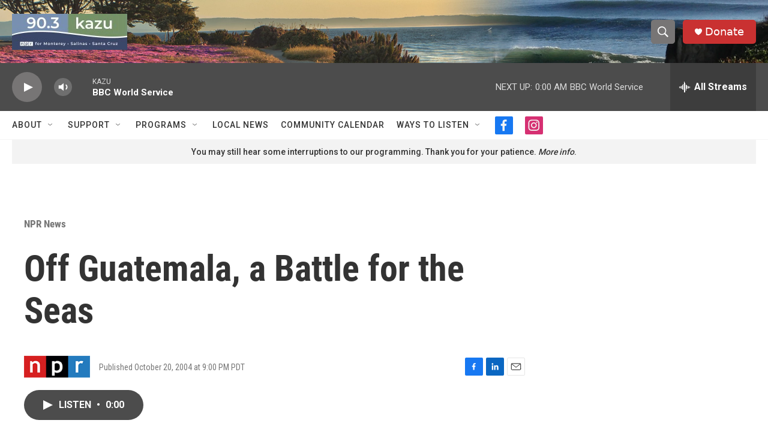

--- FILE ---
content_type: text/html; charset=utf-8
request_url: https://www.google.com/recaptcha/api2/aframe
body_size: 265
content:
<!DOCTYPE HTML><html><head><meta http-equiv="content-type" content="text/html; charset=UTF-8"></head><body><script nonce="GsuOawZ630cgrh0yLa_26A">/** Anti-fraud and anti-abuse applications only. See google.com/recaptcha */ try{var clients={'sodar':'https://pagead2.googlesyndication.com/pagead/sodar?'};window.addEventListener("message",function(a){try{if(a.source===window.parent){var b=JSON.parse(a.data);var c=clients[b['id']];if(c){var d=document.createElement('img');d.src=c+b['params']+'&rc='+(localStorage.getItem("rc::a")?sessionStorage.getItem("rc::b"):"");window.document.body.appendChild(d);sessionStorage.setItem("rc::e",parseInt(sessionStorage.getItem("rc::e")||0)+1);localStorage.setItem("rc::h",'1768547882641');}}}catch(b){}});window.parent.postMessage("_grecaptcha_ready", "*");}catch(b){}</script></body></html>